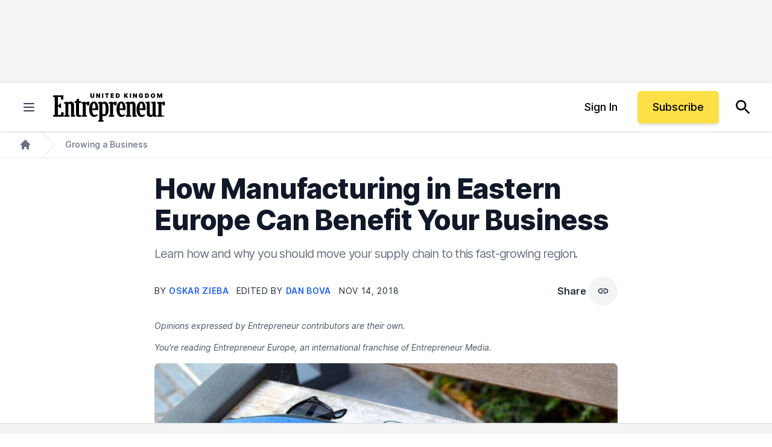

--- FILE ---
content_type: text/javascript;charset=utf-8
request_url: https://id.cxense.com/public/user/id?json=%7B%22identities%22%3A%5B%7B%22type%22%3A%22ckp%22%2C%22id%22%3A%22mksgkkiyu66oguox%22%7D%2C%7B%22type%22%3A%22lst%22%2C%22id%22%3A%222rw9shvsddfs719vcuafganv08%22%7D%2C%7B%22type%22%3A%22cst%22%2C%22id%22%3A%222rw9shvsddfs719vcuafganv08%22%7D%5D%7D&callback=cXJsonpCB1
body_size: 189
content:
/**/
cXJsonpCB1({"httpStatus":200,"response":{"userId":"cx:2oca4lmorecfu6cvqb0u5alrk:1om8gcy8ff8js","newUser":true}})

--- FILE ---
content_type: image/svg+xml
request_url: https://assets.entrepreneur.com/static/20250528075605-Ent-Logo-UK-Black-1.svg
body_size: 3237
content:
<?xml version="1.0" encoding="UTF-8"?>
<svg xmlns="http://www.w3.org/2000/svg" width="905.969" height="233.521" version="1.1" viewBox="0 0 905.969 233.521">
  <!-- Generator: Adobe Illustrator 29.3.1, SVG Export Plug-In . SVG Version: 2.1.0 Build 151)  -->
  <defs>
    <style>
      .st0 {
        stroke: #000;
        stroke-miterlimit: 10;
        stroke-width: .25px;
      }

      .st1 {
        fill: #fff;
      }

      .st2 {
        fill: #020000;
      }
    </style>
  </defs>
  <g id="Ent_Logo_UK_White">
    <g>
      <path class="st1" d="M216.782,179.434c-4.449,0-7-2.72-7-7.462v-88.667l15.329-1.706,1.319-13.508h-16.967v-19.575l-16.951.782-5.249,18.251-12.367.577-.477,13.429,10.807,1.717v88.841c0,19.682,14.237,22.621,22.723,22.621,10.648,0,17.487-2.559,19.329-3.343l.542-.231-1.119-11.725h-9.917Z"/>
      <path class="st1" d="M289.741,71.747h-.3c-10.667,0-20.359,2.836-28.142,8.219v-.569l-2.059-7.596-29.165,4.043v11.696l10.216.999v91.53l-8.628,1.99-.488,11.291h42.555l.814-11.29-9.697-2.006v-88.541c2.166-1.44,4.825-2.42,8.281-3.051l1.543,13.673,16.763.622,2.967-26.972-4.661-4.038Z"/>
      <path class="st1" d="M829.26,79.94l-2.64-9.008-32.558,3.723v10.438l11.069,1.001v86.24c-1.371,1.971-2.652,3.56-3.911,4.845-2.114.865-4.679,1.303-7.633,1.303-7.908,0-11.753-4.914-11.753-15.023v-83.518l-2.635-9.009-32.241,3.725v10.434l10.748,1.001v80.219c0,8.559,2.777,28.466,28.505,28.466,10.097,0,16.34-4.157,21.453-8.876l2.208,7.45h27.781l1.297-11.577-9.691-1.869v-99.965Z"/>
      <path class="st1" d="M169.027,98.071c0-16.856-10.039-27.326-26.201-27.326-8.985,0-16.677,3.174-23.457,9.692v-1.9l-2.283-6.739-28.234,4.042v11.697l10.749,1v91.373l-9.16,1.848-.488,11.592h42.662l.813-11.583-9.697-1.863v-85.637c1.066-1.466,2.204-2.953,3.416-3.962,2.185-.682,4.092-1.199,6.74-1.199,7.511,0,11.009,4.41,11.009,13.881v90.363h33.275l.648-11.586-9.792-1.861v-81.832Z"/>
      <polygon class="st1" points="65.858 156.787 63.444 179.335 39.531 179.335 39.531 111.779 49.104 111.779 51.8 123.329 64.558 123.329 64.558 87.943 51.657 87.624 49.1 98.903 39.531 98.903 39.531 34.33 63.258 34.33 64.25 54.982 82.092 55.451 84.177 20.888 .802 20.888 0 34.087 13.171 35.803 13.171 177.743 1.494 179.59 .859 193.35 85.859 193.35 84.524 157.407 65.858 156.787"/>
      <path class="st1" d="M901.307,71.747h-.3c-10.664,0-20.357,2.836-28.143,8.219v-.569l-2.058-7.596-29.164,4.043v11.696l10.216.999v91.53l-8.63,1.99-.488,11.291h42.556l.813-11.29-9.697-2.006v-88.54c2.169-1.441,4.827-2.421,8.282-3.052l1.542,13.673,16.767.622,2.967-26.972-4.662-4.038Z"/>
      <path class="st1" d="M509.95,71.747h-.3c-10.666,0-20.357,2.836-28.142,8.219v-.569l-2.06-7.596-29.164,4.043v11.696l10.217.999v91.53l-8.63,1.99-.488,11.291h42.556l.812-11.29-9.698-2.006v-88.54c2.169-1.441,4.829-2.421,8.285-3.052l1.54,13.673,16.766.622,2.965-26.972-4.662-4.038Z"/>
      <path class="st1" d="M666.548,98.071c0-16.856-10.039-27.326-26.2-27.326-8.983,0-16.676,3.174-23.458,9.692v-1.9l-2.281-6.739-28.235,4.042v11.697l10.75,1v91.373l-9.16,1.848-.487,11.592h42.66l.81-11.583-9.694-1.863v-85.637c1.063-1.464,2.197-2.948,3.415-3.961,2.186-.683,4.094-1.2,6.74-1.2,7.513,0,11.013,4.41,11.013,13.881v90.363h33.271l.649-11.586-9.794-1.861v-81.832Z"/>
      <path class="st1" d="M331.733,70.559c-13.033-.227-23.608,6.567-30.64,19.651-5.769,10.732-9.103,25.646-9.387,41.993-.648,37.219,14.672,62.501,38.122,62.912.254.004.506.006.76.006,11.068,0,21.487-4.246,29.409-12.004l.401-.393-4.224-9.38-.767.43c-7.078,3.972-12.67,5.545-19.252,5.429-13.001-.227-19.54-20.165-19.375-40.009l45.498.264,2.687-6.384.063-.298c.671-38.582-11.776-61.84-33.296-62.217ZM316.566,127.281c.22-8.232,2.407-29.824,6.916-39.375,3.257-2.136,4.959-2.498,7.251-2.457,7.31.128,11.682,14.605,12.332,40.788l-26.5,1.045Z"/>
      <path class="st1" d="M418.435,71.371c-12.475,0-19.337,6.289-22.699,10.152v-.9l-2.645-9.023-29.158,4.042v11.244l10.767,1.426v132.196l-9.069,1.845-.49,11.167h42.619l.815-11.159-9.712-1.861v-34.895c4.041,1.947,9.242,3.049,14.505,3.049,35.544,0,35.544-45.887,35.544-60.967,0-27.225-8.006-56.317-30.477-56.317ZM420.987,171.022c-3.29,1.591-6.792,2.333-10.993,2.333-4.522,0-8.17-.735-11.131-2.246v-76.844c1.314-2.009,2.912-3.846,4.059-5.108,2.607-.895,5.169-1.313,8.043-1.313,6.56,0,14.088,5.008,14.088,44.057,0,21.885-3.199,36.264-4.066,39.121Z"/>
      <path class="st1" d="M553.061,70.559c-13.068-.227-23.608,6.567-30.641,19.651-5.769,10.731-9.102,25.645-9.386,41.993-.649,37.219,14.672,62.501,38.122,62.912.254.004.507.006.76.006,11.069,0,21.486-4.246,29.408-12.004l.403-.393-4.226-9.38-.766.43c-7.078,3.972-12.633,5.541-19.253,5.429-13.001-.227-19.54-20.165-19.375-40.009l45.497.264,2.689-6.384.062-.298c.671-38.582-11.775-61.84-33.294-62.217ZM537.894,127.281c.22-8.231,2.404-29.819,6.916-39.375,3.256-2.135,4.936-2.497,7.251-2.457,7.312.128,11.685,14.602,12.332,40.788l-26.499,1.045Z"/>
      <path class="st1" d="M714.767,70.559c-13.048-.227-23.608,6.567-30.641,19.651-5.769,10.731-9.102,25.645-9.386,41.993-.649,37.219,14.672,62.501,38.122,62.912.254.004.507.006.76.006,11.069,0,21.487-4.246,29.408-12.004l.403-.393-4.226-9.38-.766.43c-7.08,3.971-12.633,5.538-19.253,5.429-13.001-.227-19.54-20.165-19.374-40.009l45.497.264,2.689-6.384.062-.298c.671-38.582-11.775-61.84-33.294-62.217ZM699.601,127.281c.22-8.232,2.404-29.823,6.916-39.376,3.256-2.136,4.954-2.504,7.251-2.456,10.122.177,12.005,27.955,12.332,40.788l-26.499,1.045Z"/>
      <path class="st1" d="M893.626,181.692c-3.408,0-6.077,2.669-6.077,6.076s2.669,6.074,6.077,6.074,6.076-2.668,6.076-6.074-2.669-6.076-6.076-6.076ZM893.626,183.333c2.484,0,4.357,1.907,4.357,4.435,0,1.276-.48,2.391-1.272,3.184l-1.795-2.684c.974-.268,1.505-.954,1.505-1.961,0-1.339-.787-2.018-2.34-2.018h-2.716v6.958h1.222v-2.907h1.031l1.84,2.907h.898c-.739.592-1.672.953-2.73.953-2.484,0-4.357-1.905-4.357-4.432s1.874-4.435,4.357-4.435ZM895.196,186.308c0,.868-.694.932-1.752.932h-.857v-1.85h1.268c1.202,0,1.341.523,1.341.918Z"/>
    </g>
  </g>
  <g id="Ent_Logo_UK_Black_copy">
    <g>
      <g>
        <path class="st0" d="M323.014,5.08h9.763v23.038c0,2.739-.652,5.107-1.958,7.103-1.305,1.996-3.122,3.535-5.452,4.618-2.329,1.083-5.033,1.624-8.112,1.624-3.102,0-5.818-.542-8.147-1.624-2.329-1.083-4.142-2.622-5.435-4.618-1.294-1.996-1.94-4.364-1.94-7.103V5.08h9.764v22.195c0,1.112.245,2.104.737,2.977.491.872,1.173,1.554,2.045,2.045s1.864.738,2.977.738c1.124,0,2.119-.246,2.985-.738s1.545-1.173,2.037-2.045c.491-.872.737-1.864.737-2.977V5.08Z"/>
        <path class="st0" d="M379.999,5.08v35.961h-8.147l-12.994-18.894h-.21v18.894h-9.764V5.08h8.288l12.783,18.824h.281V5.08h9.763Z"/>
        <path class="st0" d="M405.869,5.08v35.961h-9.763V5.08h9.763Z"/>
        <path class="st0" d="M420.004,12.946v-7.867h31.256v7.867h-10.817v28.095h-9.622V12.946h-10.816Z"/>
        <path class="st0" d="M465.443,41.041V5.08h25.917v7.867h-16.154v6.181h14.82v7.867h-14.82v6.181h16.084v7.867h-25.847Z"/>
        <path class="st0" d="M521.466,41.041h-13.837V5.08h13.696c3.699,0,6.898.717,9.597,2.151,2.698,1.434,4.781,3.494,6.251,6.181,1.469,2.687,2.203,5.903,2.203,9.648s-.731,6.962-2.194,9.649c-1.464,2.687-3.535,4.747-6.216,6.181-2.682,1.434-5.848,2.151-9.5,2.151ZM517.393,32.753h3.722c1.779,0,3.299-.287,4.557-.86,1.259-.573,2.219-1.563,2.88-2.967.661-1.405.992-3.36.992-5.865s-.337-4.46-1.01-5.865-1.656-2.394-2.949-2.967c-1.294-.574-2.877-.86-4.75-.86h-3.441v19.385Z"/>
        <path class="st0" d="M573.927,41.041V5.08h9.764v14.539h.491l10.816-14.539h11.379l-12.151,16.014,12.432,19.947h-11.659l-8.077-13.485-3.23,4.214v9.271h-9.764Z"/>
        <path class="st0" d="M630.54,5.08v35.961h-9.763V5.08h9.763Z"/>
        <path class="st0" d="M677.713,5.08v35.961h-8.147l-12.994-18.894h-.21v18.894h-9.764V5.08h8.288l12.783,18.824h.281V5.08h9.763Z"/>
        <path class="st0" d="M716.877,16.95c-.152-.621-.393-1.168-.72-1.642-.328-.474-.734-.878-1.221-1.211-.485-.333-1.048-.585-1.686-.755s-1.338-.255-2.099-.255c-1.639,0-3.034.393-4.188,1.177s-2.031,1.914-2.634,3.389c-.604,1.475-.904,3.254-.904,5.338,0,2.107.286,3.91.86,5.408.573,1.499,1.428,2.646,2.563,3.441,1.136.796,2.546,1.194,4.231,1.194,1.487,0,2.725-.217,3.714-.65s1.73-1.047,2.222-1.844c.491-.796.737-1.732.737-2.81l1.686.176h-8.218v-6.954h15.944v4.987c0,3.278-.693,6.079-2.081,8.402-1.387,2.324-3.295,4.103-5.725,5.338-2.429,1.235-5.212,1.853-8.349,1.853-3.501,0-6.573-.743-9.219-2.23-2.646-1.487-4.709-3.605-6.19-6.356-1.48-2.751-2.221-6.023-2.221-9.816,0-2.973.453-5.607,1.36-7.901s2.169-4.235,3.784-5.821c1.615-1.586,3.482-2.786,5.602-3.6,2.119-.813,4.39-1.22,6.813-1.22,2.13,0,4.111.301,5.943.904s3.453,1.458,4.864,2.563c1.41,1.106,2.549,2.415,3.415,3.925.866,1.51,1.393,3.167,1.58,4.969h-9.868Z"/>
        <path class="st0" d="M757.041,41.041h-13.837V5.08h13.696c3.698,0,6.897.717,9.596,2.151,2.698,1.434,4.782,3.494,6.251,6.181,1.47,2.687,2.204,5.903,2.204,9.648s-.731,6.962-2.195,9.649c-1.463,2.687-3.535,4.747-6.216,6.181s-5.847,2.151-9.499,2.151ZM752.967,32.753h3.723c1.779,0,3.298-.287,4.557-.86,1.258-.573,2.218-1.563,2.88-2.967.661-1.405.992-3.36.992-5.865s-.337-4.46-1.01-5.865c-.674-1.405-1.657-2.394-2.95-2.967-1.294-.574-2.877-.86-4.75-.86h-3.441v19.385Z"/>
        <path class="st0" d="M825.014,23.06c0,4.004-.779,7.378-2.336,10.123-1.557,2.746-3.658,4.823-6.304,6.234s-5.596,2.116-8.85,2.116c-3.278,0-6.237-.711-8.877-2.133-2.64-1.422-4.734-3.506-6.286-6.251-1.551-2.745-2.326-6.107-2.326-10.088,0-4.003.775-7.377,2.326-10.123,1.552-2.745,3.646-4.823,6.286-6.234,2.64-1.41,5.599-2.116,8.877-2.116,3.254,0,6.204.706,8.85,2.116,2.646,1.411,4.747,3.489,6.304,6.234s2.336,6.119,2.336,10.123ZM814.97,23.06c0-2.154-.284-3.971-.853-5.452-.567-1.48-1.404-2.604-2.511-3.371s-2.467-1.15-4.082-1.15-2.977.384-4.083,1.15-1.943,1.891-2.511,3.371c-.568,1.481-.852,3.298-.852,5.452s.283,3.972.852,5.452c.567,1.481,1.404,2.605,2.511,3.372,1.106.767,2.467,1.15,4.083,1.15s2.976-.383,4.082-1.15c1.106-.767,1.943-1.89,2.511-3.372.568-1.48.853-3.298.853-5.452Z"/>
        <path class="st0" d="M840.683,5.08h12.151l8.358,20.369h.421l8.358-20.369h12.151v35.961h-9.553v-20.79h-.28l-8.008,20.509h-5.759l-8.008-20.65h-.28v20.931h-9.553V5.08Z"/>
      </g>
      <g>
        <path class="st2" d="M216.782,179.434c-4.449,0-7-2.72-7-7.462v-88.667l15.329-1.706,1.319-13.508h-16.967v-19.575l-16.951.782-5.249,18.251-12.367.577-.477,13.429,10.807,1.717v88.841c0,19.682,14.237,22.621,22.723,22.621,10.648,0,17.487-2.559,19.329-3.343l.542-.231-1.119-11.725h-9.917Z"/>
        <path class="st2" d="M289.741,71.747h-.3c-10.667,0-20.359,2.836-28.142,8.219v-.569l-2.059-7.596-29.165,4.043v11.696l10.216.999v91.53l-8.628,1.99-.488,11.291h42.555l.814-11.29-9.697-2.006v-88.541c2.166-1.44,4.825-2.42,8.281-3.051l1.543,13.673,16.763.622,2.967-26.972-4.661-4.038Z"/>
        <path class="st2" d="M829.26,79.94l-2.64-9.008-32.558,3.723v10.438l11.069,1.001v86.24c-1.371,1.971-2.652,3.56-3.911,4.845-2.114.865-4.679,1.303-7.633,1.303-7.908,0-11.753-4.914-11.753-15.023v-83.518l-2.635-9.009-32.241,3.725v10.434l10.748,1.001v80.219c0,8.559,2.777,28.466,28.505,28.466,10.097,0,16.34-4.157,21.453-8.876l2.208,7.45h27.781l1.297-11.577-9.691-1.869v-99.965Z"/>
        <path class="st2" d="M169.027,98.071c0-16.856-10.039-27.326-26.201-27.326-8.985,0-16.677,3.174-23.457,9.692v-1.9l-2.283-6.739-28.234,4.042v11.697l10.749,1v91.373l-9.16,1.848-.488,11.592h42.662l.813-11.583-9.697-1.863v-85.637c1.066-1.466,2.204-2.953,3.416-3.962,2.185-.682,4.092-1.199,6.74-1.199,7.511,0,11.009,4.41,11.009,13.881v90.363h33.275l.648-11.586-9.792-1.861v-81.832Z"/>
        <polygon class="st2" points="65.858 156.787 63.444 179.335 39.531 179.335 39.531 111.779 49.104 111.779 51.8 123.329 64.558 123.329 64.558 87.943 51.657 87.624 49.1 98.903 39.531 98.903 39.531 34.33 63.258 34.33 64.25 54.982 82.092 55.451 84.177 20.888 .802 20.888 0 34.087 13.171 35.803 13.171 177.743 1.494 179.59 .859 193.35 85.859 193.35 84.524 157.407 65.858 156.787"/>
        <path class="st2" d="M901.307,71.747h-.3c-10.664,0-20.357,2.836-28.143,8.219v-.569l-2.058-7.596-29.164,4.043v11.696l10.216.999v91.53l-8.63,1.99-.488,11.291h42.556l.813-11.29-9.697-2.006v-88.54c2.169-1.441,4.827-2.421,8.282-3.052l1.542,13.673,16.767.622,2.967-26.972-4.662-4.038Z"/>
        <path class="st2" d="M509.95,71.747h-.3c-10.666,0-20.357,2.836-28.142,8.219v-.569l-2.06-7.596-29.164,4.043v11.696l10.217.999v91.53l-8.63,1.99-.488,11.291h42.556l.812-11.29-9.698-2.006v-88.54c2.169-1.441,4.829-2.421,8.285-3.052l1.54,13.673,16.766.622,2.965-26.972-4.662-4.038Z"/>
        <path class="st2" d="M666.548,98.071c0-16.856-10.039-27.326-26.2-27.326-8.983,0-16.676,3.174-23.458,9.692v-1.9l-2.281-6.739-28.235,4.042v11.697l10.75,1v91.373l-9.16,1.848-.487,11.592h42.66l.81-11.583-9.694-1.863v-85.637c1.063-1.464,2.197-2.948,3.415-3.961,2.186-.683,4.094-1.2,6.74-1.2,7.513,0,11.013,4.41,11.013,13.881v90.363h33.271l.649-11.586-9.794-1.861v-81.832Z"/>
        <path class="st2" d="M331.733,70.559c-13.033-.227-23.608,6.567-30.64,19.651-5.769,10.732-9.103,25.646-9.387,41.993-.648,37.219,14.672,62.501,38.122,62.912.254.004.506.006.76.006,11.068,0,21.487-4.246,29.409-12.004l.401-.393-4.224-9.38-.767.43c-7.078,3.972-12.67,5.545-19.252,5.429-13.001-.227-19.54-20.165-19.375-40.009l45.498.264,2.687-6.384.063-.298c.671-38.582-11.776-61.84-33.296-62.217ZM316.566,127.281c.22-8.232,2.407-29.824,6.916-39.375,3.257-2.136,4.959-2.498,7.251-2.457,7.31.128,11.682,14.605,12.332,40.788l-26.5,1.045Z"/>
        <path class="st2" d="M418.435,71.371c-12.475,0-19.337,6.289-22.699,10.152v-.9l-2.645-9.023-29.158,4.042v11.244l10.767,1.426v132.196l-9.069,1.845-.49,11.167h42.619l.815-11.159-9.712-1.861v-34.895c4.041,1.947,9.242,3.049,14.505,3.049,35.544,0,35.544-45.887,35.544-60.967,0-27.225-8.006-56.317-30.477-56.317ZM420.987,171.022c-3.29,1.591-6.792,2.333-10.993,2.333-4.522,0-8.17-.735-11.131-2.246v-76.844c1.314-2.009,2.912-3.846,4.059-5.108,2.607-.895,5.169-1.313,8.043-1.313,6.56,0,14.088,5.008,14.088,44.057,0,21.885-3.199,36.264-4.066,39.121Z"/>
        <path class="st2" d="M553.061,70.559c-13.068-.227-23.608,6.567-30.641,19.651-5.769,10.731-9.102,25.645-9.386,41.993-.649,37.219,14.672,62.501,38.122,62.912.254.004.507.006.76.006,11.069,0,21.486-4.246,29.408-12.004l.403-.393-4.226-9.38-.766.43c-7.078,3.972-12.633,5.541-19.253,5.429-13.001-.227-19.54-20.165-19.375-40.009l45.497.264,2.689-6.384.062-.298c.671-38.582-11.775-61.84-33.294-62.217ZM537.894,127.281c.22-8.231,2.404-29.819,6.916-39.375,3.256-2.135,4.936-2.497,7.251-2.457,7.312.128,11.685,14.602,12.332,40.788l-26.499,1.045Z"/>
        <path class="st2" d="M714.767,70.559c-13.048-.227-23.608,6.567-30.641,19.651-5.769,10.731-9.102,25.645-9.386,41.993-.649,37.219,14.672,62.501,38.122,62.912.254.004.507.006.76.006,11.069,0,21.487-4.246,29.408-12.004l.403-.393-4.226-9.38-.766.43c-7.08,3.971-12.633,5.538-19.253,5.429-13.001-.227-19.54-20.165-19.374-40.009l45.497.264,2.689-6.384.062-.298c.671-38.582-11.775-61.84-33.294-62.217ZM699.601,127.281c.22-8.232,2.404-29.823,6.916-39.376,3.256-2.136,4.954-2.504,7.251-2.456,10.122.177,12.005,27.955,12.332,40.788l-26.499,1.045Z"/>
        <path class="st2" d="M893.626,181.692c-3.408,0-6.077,2.669-6.077,6.076s2.669,6.074,6.077,6.074,6.076-2.668,6.076-6.074-2.669-6.076-6.076-6.076ZM893.626,183.333c2.484,0,4.357,1.907,4.357,4.435,0,1.276-.48,2.391-1.272,3.184l-1.795-2.684c.974-.268,1.505-.954,1.505-1.961,0-1.339-.787-2.018-2.34-2.018h-2.716v6.958h1.222v-2.907h1.031l1.84,2.907h.898c-.739.592-1.672.953-2.73.953-2.484,0-4.357-1.905-4.357-4.432s1.874-4.435,4.357-4.435ZM895.196,186.308c0,.868-.694.932-1.752.932h-.857v-1.85h1.268c1.202,0,1.341.523,1.341.918Z"/>
      </g>
    </g>
  </g>
</svg>

--- FILE ---
content_type: text/javascript;charset=utf-8
request_url: https://p1cluster.cxense.com/p1.js
body_size: 101
content:
cX.library.onP1('2rw9shvsddfs719vcuafganv08');
